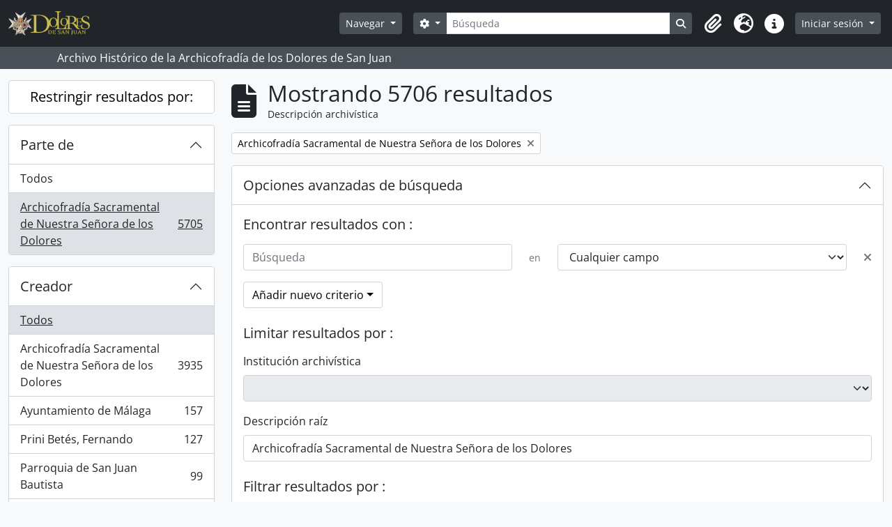

--- FILE ---
content_type: text/html; charset=utf-8
request_url: https://archivodoloresdesanjuan.com/index.php/informationobject/browse?sf_culture=es&collection=11580&showAdvanced=1&topLod=0&sort=alphabetic&sortDir=asc
body_size: 14349
content:
<!DOCTYPE html>
<html lang="es" dir="ltr">
  <head>
    <meta charset="utf-8">
    <meta name="viewport" content="width=device-width, initial-scale=1">
    <title>Information object browse - Bienvenidos al Archivo Histórico de la Archicofradía de los Dolores de San Juan</title>
        <link rel="shortcut icon" href="/favicon.ico">
    <script defer src="/dist/js/vendor.bundle.1697f26639ee588df9ee.js"></script><script defer src="/dist/js/arDominionB5Plugin.bundle.0ac68e6c1a63c312687f.js"></script><link href="/dist/css/arDominionB5Plugin.bundle.33b8488ae3d60e127786.css" rel="stylesheet">
      </head>
  <body class="d-flex flex-column min-vh-100 informationobject browse">
        <div class="visually-hidden-focusable p-3 border-bottom">
  <a class="btn btn-sm btn-secondary" href="#main-column">
    Skip to main content  </a>
</div>
    



<header id="top-bar" class="navbar navbar-expand-lg navbar-dark bg-dark" role="navigation" aria-label="Main navigation">
  <div class="container-fluid">
          <a class="navbar-brand d-flex flex-wrap flex-lg-nowrap align-items-center py-0 me-0" href="/index.php/" title="Inicio" rel="home">
                  <img alt="AtoM logo" class="d-inline-block my-2 me-3" height="35" src="/plugins/arDominionB5Plugin/images/logo.png" />                      </a>
        <button class="navbar-toggler atom-btn-secondary my-2 me-1 px-1" type="button" data-bs-toggle="collapse" data-bs-target="#navbar-content" aria-controls="navbar-content" aria-expanded="false">
      <i 
        class="fas fa-2x fa-fw fa-bars" 
        data-bs-toggle="tooltip"
        data-bs-placement="bottom"
        title="Toggle navigation"
        aria-hidden="true">
      </i>
      <span class="visually-hidden">Toggle navigation</span>
    </button>
    <div class="collapse navbar-collapse flex-wrap justify-content-end me-1" id="navbar-content">
      <div class="d-flex flex-wrap flex-lg-nowrap flex-grow-1">
        <div class="dropdown my-2 me-3">
  <button class="btn btn-sm atom-btn-secondary dropdown-toggle" type="button" id="browse-menu" data-bs-toggle="dropdown" aria-expanded="false">
    Navegar  </button>
  <ul class="dropdown-menu mt-2" aria-labelledby="browse-menu">
    <li>
      <h6 class="dropdown-header">
        Navegar      </h6>
    </li>
                  <li id="node_browseInformationObjects">
          <a class="dropdown-item" href="/index.php/informationobject/browse" title="Descripción archivística">Descripción archivística</a>        </li>
                        <li id="node_browseActors">
          <a class="dropdown-item" href="/index.php/actor/browse" title="Registro de autoridad">Registro de autoridad</a>        </li>
                        <li id="node_browseRepositories">
          <a class="dropdown-item" href="/index.php/repository/browse" title="Instituciones archivísticas">Instituciones archivísticas</a>        </li>
                        <li id="node_browseFunctions">
          <a class="dropdown-item" href="/index.php/function/browse" title="Funciones">Funciones</a>        </li>
                        <li id="node_browseSubjects">
          <a class="dropdown-item" href="/index.php/taxonomy/index/id/35" title="Materias">Materias</a>        </li>
                        <li id="node_browsePlaces">
          <a class="dropdown-item" href="/index.php/taxonomy/index/id/42" title="Lugares">Lugares</a>        </li>
                        <li id="node_browseDigitalObjects">
          <a class="dropdown-item" href="/index.php/informationobject/browse?view=card&amp;onlyMedia=1&amp;topLod=0" title="Objetos digitales">Objetos digitales</a>        </li>
            </ul>
</div>
        <form
  id="search-box"
  class="d-flex flex-grow-1 my-2"
  role="search"
  action="/index.php/informationobject/browse">
  <h2 class="visually-hidden">Búsqueda</h2>
  <input type="hidden" name="topLod" value="0">
  <input type="hidden" name="sort" value="relevance">
  <div class="input-group flex-nowrap">
    <button
      id="search-box-options"
      class="btn btn-sm atom-btn-secondary dropdown-toggle"
      type="button"
      data-bs-toggle="dropdown"
      data-bs-auto-close="outside"
      aria-expanded="false">
      <i class="fas fa-cog" aria-hidden="true"></i>
      <span class="visually-hidden">Search options</span>
    </button>
    <div class="dropdown-menu mt-2" aria-labelledby="search-box-options">
              <div class="px-3 py-2">
          <div class="form-check">
            <input
              class="form-check-input"
              type="radio"
              name="repos"
              id="search-realm-global"
              checked
              value>
            <label class="form-check-label" for="search-realm-global">
              Búsqueda global            </label>
          </div>
                            </div>
        <div class="dropdown-divider"></div>
            <a class="dropdown-item" href="/index.php/informationobject/browse?showAdvanced=1&topLod=0">
        Búsqueda avanzada      </a>
    </div>
    <input
      id="search-box-input"
      class="form-control form-control-sm dropdown-toggle"
      type="search"
      name="query"
      autocomplete="off"
      value=""
      placeholder="Búsqueda"
      data-url="/index.php/search/autocomplete"
      data-bs-toggle="dropdown"
      aria-label="Búsqueda"
      aria-expanded="false">
    <ul id="search-box-results" class="dropdown-menu mt-2" aria-labelledby="search-box-input"></ul>
    <button class="btn btn-sm atom-btn-secondary" type="submit">
      <i class="fas fa-search" aria-hidden="true"></i>
      <span class="visually-hidden">Search in browse page</span>
    </button>
  </div>
</form>
      </div>
      <div class="d-flex flex-nowrap flex-column flex-lg-row align-items-strech align-items-lg-center">
        <ul class="navbar-nav mx-lg-2">
                    <li class="nav-item dropdown d-flex flex-column">
  <a
    class="nav-link dropdown-toggle d-flex align-items-center p-0"
    href="#"
    id="clipboard-menu"
    role="button"
    data-bs-toggle="dropdown"
    aria-expanded="false"
    data-total-count-label="registros añadidos"
    data-alert-close="Cerrar"
    data-load-alert-message="There was an error loading the clipboard content."
    data-export-alert-message="The clipboard is empty for this entity type."
    data-export-check-url="/index.php/clipboard/exportCheck"
    data-delete-alert-message="Nota: los elementos del portapapeles no seleccionados en esta página se eliminarán del portapapeles cuando se actualice la página. Puede volver a seleccionarlos ahora o recargar la página para eliminarlos por completo. El uso de los botones de ordenación o de vista previa de impresión también provocará una recarga de la página - así que ¡se perderá todo lo que no esté seleccionado en ese momento!">
    <i
      class="fas fa-2x fa-fw fa-paperclip px-0 px-lg-2 py-2"
      data-bs-toggle="tooltip"
      data-bs-placement="bottom"
      data-bs-custom-class="d-none d-lg-block"
      title="Portapapeles"
      aria-hidden="true">
    </i>
    <span class="d-lg-none mx-1" aria-hidden="true">
      Portapapeles    </span>
    <span class="visually-hidden">
      Portapapeles    </span>
  </a>
  <ul class="dropdown-menu dropdown-menu-end mb-2" aria-labelledby="clipboard-menu">
    <li>
      <h6 class="dropdown-header">
        Portapapeles      </h6>
    </li>
    <li class="text-muted text-nowrap px-3 pb-2">
      <span
        id="counts-block"
        data-information-object-label="Descripción archivística"
        data-actor-object-label="Registro de autoridad"
        data-repository-object-label="Institución archivística">
      </span>
    </li>
                  <li id="node_clearClipboard">
          <a class="dropdown-item" href="/index.php/" title="Borrar selección">Borrar selección</a>        </li>
                        <li id="node_goToClipboard">
          <a class="dropdown-item" href="/index.php/clipboard/view" title="Ir al portapapeles">Ir al portapapeles</a>        </li>
                        <li id="node_loadClipboard">
          <a class="dropdown-item" href="/index.php/clipboard/load" title="Load clipboard">Load clipboard</a>        </li>
                        <li id="node_saveClipboard">
          <a class="dropdown-item" href="/index.php/clipboard/save" title="Save clipboard">Save clipboard</a>        </li>
            </ul>
</li>
                      <li class="nav-item dropdown d-flex flex-column">
  <a
    class="nav-link dropdown-toggle d-flex align-items-center p-0"
    href="#"
    id="language-menu"
    role="button"
    data-bs-toggle="dropdown"
    aria-expanded="false">
    <i
      class="fas fa-2x fa-fw fa-globe-europe px-0 px-lg-2 py-2"
      data-bs-toggle="tooltip"
      data-bs-placement="bottom"
      data-bs-custom-class="d-none d-lg-block"
      title="Idioma"
      aria-hidden="true">
    </i>
    <span class="d-lg-none mx-1" aria-hidden="true">
      Idioma    </span>
    <span class="visually-hidden">
      Idioma    </span>  
  </a>
  <ul class="dropdown-menu dropdown-menu-end mb-2" aria-labelledby="language-menu">
    <li>
      <h6 class="dropdown-header">
        Idioma      </h6>
    </li>
          <li>
        <a class="dropdown-item" href="/index.php/informationobject/browse?sf_culture=en&amp;collection=11580&amp;showAdvanced=1&amp;topLod=0&amp;sort=alphabetic&amp;sortDir=asc" title="English">English</a>      </li>
          <li>
        <a class="dropdown-item" href="/index.php/informationobject/browse?sf_culture=fr&amp;collection=11580&amp;showAdvanced=1&amp;topLod=0&amp;sort=alphabetic&amp;sortDir=asc" title="Français">Français</a>      </li>
          <li>
        <a class="dropdown-item" href="/index.php/informationobject/browse?sf_culture=es&amp;collection=11580&amp;showAdvanced=1&amp;topLod=0&amp;sort=alphabetic&amp;sortDir=asc" title="Español">Español</a>      </li>
          <li>
        <a class="dropdown-item" href="/index.php/informationobject/browse?sf_culture=nl&amp;collection=11580&amp;showAdvanced=1&amp;topLod=0&amp;sort=alphabetic&amp;sortDir=asc" title="Nederlands">Nederlands</a>      </li>
          <li>
        <a class="dropdown-item" href="/index.php/informationobject/browse?sf_culture=pt&amp;collection=11580&amp;showAdvanced=1&amp;topLod=0&amp;sort=alphabetic&amp;sortDir=asc" title="Português">Português</a>      </li>
      </ul>
</li>
                    <li class="nav-item dropdown d-flex flex-column">
  <a
    class="nav-link dropdown-toggle d-flex align-items-center p-0"
    href="#"
    id="quick-links-menu"
    role="button"
    data-bs-toggle="dropdown"
    aria-expanded="false">
    <i
      class="fas fa-2x fa-fw fa-info-circle px-0 px-lg-2 py-2"
      data-bs-toggle="tooltip"
      data-bs-placement="bottom"
      data-bs-custom-class="d-none d-lg-block"
      title="Enlaces rápidos"
      aria-hidden="true">
    </i>
    <span class="d-lg-none mx-1" aria-hidden="true">
      Enlaces rápidos    </span> 
    <span class="visually-hidden">
      Enlaces rápidos    </span>
  </a>
  <ul class="dropdown-menu dropdown-menu-end mb-2" aria-labelledby="quick-links-menu">
    <li>
      <h6 class="dropdown-header">
        Enlaces rápidos      </h6>
    </li>
                  <li id="node_home">
          <a class="dropdown-item" href="/index.php/" title="Inicio">Inicio</a>        </li>
                        <li id="node_about">
          <a class="dropdown-item" href="/index.php/about" title="Acerca">Acerca</a>        </li>
                        <li id="node_privacy">
          <a class="dropdown-item" href="/index.php/privacy" title="Privacy Policy">Privacy Policy</a>        </li>
                        <li id="node_help">
          <a class="dropdown-item" href="http://docs.accesstomemory.org/" title="Ayuda">Ayuda</a>        </li>
                                          </ul>
</li>
        </ul>
              <div class="dropdown my-2">
    <button class="btn btn-sm atom-btn-secondary dropdown-toggle" type="button" id="user-menu" data-bs-toggle="dropdown" data-bs-auto-close="outside" aria-expanded="false">
      Iniciar sesión    </button>
    <div class="dropdown-menu dropdown-menu-lg-end mt-2" aria-labelledby="user-menu">
      <div>
        <h6 class="dropdown-header">
          ¿Estás registrado?        </h6>
      </div>
      <form class="mx-3 my-2" action="/index.php/user/login" method="post">        <input type="hidden" name="_csrf_token" value="bdffc6ede447944a490d69c6c5091e6b" id="csrf_token" /><input type="hidden" name="next" value="https://archivodoloresdesanjuan.com/index.php/informationobject/browse?sf_culture=es&amp;collection=11580&amp;showAdvanced=1&amp;topLod=0&amp;sort=alphabetic&amp;sortDir=asc" id="next" />        <div class="mb-3"><label class="form-label" for="email">Correo electrónico<span aria-hidden="true" class="text-primary ms-1"><strong>*</strong></span><span class="visually-hidden">This field is required.</span></label><input type="text" name="email" class="form-control-sm form-control" id="email" /></div>        <div class="mb-3"><label class="form-label" for="password">Contraseña<span aria-hidden="true" class="text-primary ms-1"><strong>*</strong></span><span class="visually-hidden">This field is required.</span></label><input type="password" name="password" class="form-control-sm form-control" autocomplete="off" id="password" /></div>        <button class="btn btn-sm atom-btn-secondary" type="submit">
          Iniciar sesión        </button>
      </form>
    </div>
  </div>
      </div>
    </div>
  </div>
</header>

  <div class="bg-secondary text-white">
    <div class="container-xl py-1">
      Archivo Histórico de la Archicofradía de los Dolores de San Juan    </div>
  </div>
    
<div id="wrapper" class="container-xxl pt-3 flex-grow-1">
            <div class="row">
    <div id="sidebar" class="col-md-3">
      
    <h2 class="d-grid">
      <button
        class="btn btn-lg atom-btn-white collapsed text-wrap"
        type="button"
        data-bs-toggle="collapse"
        data-bs-target="#collapse-aggregations"
        aria-expanded="false"
        aria-controls="collapse-aggregations">
        Restringir resultados por:      </button>
    </h2>

    <div class="collapse" id="collapse-aggregations">

      
        
      

<div class="accordion mb-3">
  <div class="accordion-item aggregation">
    <h2 class="accordion-header" id="heading-collection">
      <button
        class="accordion-button"
        type="button"
        data-bs-toggle="collapse"
        data-bs-target="#collapse-collection"
        aria-expanded="true"
        aria-controls="collapse-collection">
        Parte de      </button>
    </h2>
    <div
      id="collapse-collection"
      class="accordion-collapse collapse show list-group list-group-flush"
      aria-labelledby="heading-collection">
      
              <a class="list-group-item list-group-item-action d-flex justify-content-between align-items-center" href="/index.php/informationobject/browse?sf_culture=es&amp;showAdvanced=1&amp;topLod=0&amp;sort=alphabetic&amp;sortDir=asc" title="Todos">Todos</a>          
              
        <a class="list-group-item list-group-item-action d-flex justify-content-between align-items-center text-break active text-decoration-underline" href="/index.php/informationobject/browse?collection=11580&amp;sf_culture=es&amp;showAdvanced=1&amp;topLod=0&amp;sort=alphabetic&amp;sortDir=asc" title="Archicofradía Sacramental de Nuestra Señora de los Dolores, 5705 resultados5705">Archicofradía Sacramental de Nuestra Señora de los Dolores<span class="visually-hidden">, 5705 resultados</span><span aria-hidden="true" class="ms-3 text-nowrap">5705</span></a>          </div>
  </div>
</div>

              

<div class="accordion mb-3">
  <div class="accordion-item aggregation">
    <h2 class="accordion-header" id="heading-repos">
      <button
        class="accordion-button collapsed"
        type="button"
        data-bs-toggle="collapse"
        data-bs-target="#collapse-repos"
        aria-expanded="false"
        aria-controls="collapse-repos">
        Institución archivística      </button>
    </h2>
    <div
      id="collapse-repos"
      class="accordion-collapse collapse list-group list-group-flush"
      aria-labelledby="heading-repos">
      
              <a class="list-group-item list-group-item-action d-flex justify-content-between align-items-center active text-decoration-underline" href="/index.php/informationobject/browse?sf_culture=es&amp;collection=11580&amp;showAdvanced=1&amp;topLod=0&amp;sort=alphabetic&amp;sortDir=asc" title="Todos">Todos</a>          
              
        <a class="list-group-item list-group-item-action d-flex justify-content-between align-items-center text-break" href="/index.php/informationobject/browse?repos=444&amp;sf_culture=es&amp;collection=11580&amp;showAdvanced=1&amp;topLod=0&amp;sort=alphabetic&amp;sortDir=asc" title="Archivo Histórico de la Archicofradía de los Dolores de San Juan, 5704 resultados5704">Archivo Histórico de la Archicofradía de los Dolores de San Juan<span class="visually-hidden">, 5704 resultados</span><span aria-hidden="true" class="ms-3 text-nowrap">5704</span></a>              
        <a class="list-group-item list-group-item-action d-flex justify-content-between align-items-center text-break" href="/index.php/informationobject/browse?repos=110280&amp;sf_culture=es&amp;collection=11580&amp;showAdvanced=1&amp;topLod=0&amp;sort=alphabetic&amp;sortDir=asc" title="Archivo Histórico de la Archicofradía de los Dolores de San Juan, 1 resultados1">Archivo Histórico de la Archicofradía de los Dolores de San Juan<span class="visually-hidden">, 1 resultados</span><span aria-hidden="true" class="ms-3 text-nowrap">1</span></a>              
        <a class="list-group-item list-group-item-action d-flex justify-content-between align-items-center text-break" href="/index.php/informationobject/browse?repos=110356&amp;sf_culture=es&amp;collection=11580&amp;showAdvanced=1&amp;topLod=0&amp;sort=alphabetic&amp;sortDir=asc" title="Archivo Histórico de la Archicofradía de los Dolores de San Juan, 1 resultados1">Archivo Histórico de la Archicofradía de los Dolores de San Juan<span class="visually-hidden">, 1 resultados</span><span aria-hidden="true" class="ms-3 text-nowrap">1</span></a>          </div>
  </div>
</div>
      
      

<div class="accordion mb-3">
  <div class="accordion-item aggregation">
    <h2 class="accordion-header" id="heading-creators">
      <button
        class="accordion-button collapsed"
        type="button"
        data-bs-toggle="collapse"
        data-bs-target="#collapse-creators"
        aria-expanded="false"
        aria-controls="collapse-creators">
        Creador      </button>
    </h2>
    <div
      id="collapse-creators"
      class="accordion-collapse collapse list-group list-group-flush"
      aria-labelledby="heading-creators">
      
              <a class="list-group-item list-group-item-action d-flex justify-content-between align-items-center active text-decoration-underline" href="/index.php/informationobject/browse?sf_culture=es&amp;collection=11580&amp;showAdvanced=1&amp;topLod=0&amp;sort=alphabetic&amp;sortDir=asc" title="Todos">Todos</a>          
              
        <a class="list-group-item list-group-item-action d-flex justify-content-between align-items-center text-break" href="/index.php/informationobject/browse?creators=446&amp;sf_culture=es&amp;collection=11580&amp;showAdvanced=1&amp;topLod=0&amp;sort=alphabetic&amp;sortDir=asc" title="Archicofradía Sacramental de Nuestra Señora de los Dolores, 3935 resultados3935">Archicofradía Sacramental de Nuestra Señora de los Dolores<span class="visually-hidden">, 3935 resultados</span><span aria-hidden="true" class="ms-3 text-nowrap">3935</span></a>              
        <a class="list-group-item list-group-item-action d-flex justify-content-between align-items-center text-break" href="/index.php/informationobject/browse?creators=37824&amp;sf_culture=es&amp;collection=11580&amp;showAdvanced=1&amp;topLod=0&amp;sort=alphabetic&amp;sortDir=asc" title="Ayuntamiento de Málaga, 157 resultados157">Ayuntamiento de Málaga<span class="visually-hidden">, 157 resultados</span><span aria-hidden="true" class="ms-3 text-nowrap">157</span></a>              
        <a class="list-group-item list-group-item-action d-flex justify-content-between align-items-center text-break" href="/index.php/informationobject/browse?creators=1113&amp;sf_culture=es&amp;collection=11580&amp;showAdvanced=1&amp;topLod=0&amp;sort=alphabetic&amp;sortDir=asc" title="Prini Betés, Fernando, 127 resultados127">Prini Betés, Fernando<span class="visually-hidden">, 127 resultados</span><span aria-hidden="true" class="ms-3 text-nowrap">127</span></a>              
        <a class="list-group-item list-group-item-action d-flex justify-content-between align-items-center text-break" href="/index.php/informationobject/browse?creators=38151&amp;sf_culture=es&amp;collection=11580&amp;showAdvanced=1&amp;topLod=0&amp;sort=alphabetic&amp;sortDir=asc" title="Parroquia de San Juan Bautista, 99 resultados99">Parroquia de San Juan Bautista<span class="visually-hidden">, 99 resultados</span><span aria-hidden="true" class="ms-3 text-nowrap">99</span></a>              
        <a class="list-group-item list-group-item-action d-flex justify-content-between align-items-center text-break" href="/index.php/informationobject/browse?creators=40882&amp;sf_culture=es&amp;collection=11580&amp;showAdvanced=1&amp;topLod=0&amp;sort=alphabetic&amp;sortDir=asc" title="Coches Fúnebres Viuda de Baco y Compañía, 51 resultados51">Coches Fúnebres Viuda de Baco y Compañía<span class="visually-hidden">, 51 resultados</span><span aria-hidden="true" class="ms-3 text-nowrap">51</span></a>              
        <a class="list-group-item list-group-item-action d-flex justify-content-between align-items-center text-break" href="/index.php/informationobject/browse?creators=40975&amp;sf_culture=es&amp;collection=11580&amp;showAdvanced=1&amp;topLod=0&amp;sort=alphabetic&amp;sortDir=asc" title="Ayuntamiento de Málaga. Cementerios Municipales, 47 resultados47">Ayuntamiento de Málaga. Cementerios Municipales<span class="visually-hidden">, 47 resultados</span><span aria-hidden="true" class="ms-3 text-nowrap">47</span></a>              
        <a class="list-group-item list-group-item-action d-flex justify-content-between align-items-center text-break" href="/index.php/informationobject/browse?creators=37900&amp;sf_culture=es&amp;collection=11580&amp;showAdvanced=1&amp;topLod=0&amp;sort=alphabetic&amp;sortDir=asc" title="Obispado de Málaga, 44 resultados44">Obispado de Málaga<span class="visually-hidden">, 44 resultados</span><span aria-hidden="true" class="ms-3 text-nowrap">44</span></a>              
        <a class="list-group-item list-group-item-action d-flex justify-content-between align-items-center text-break" href="/index.php/informationobject/browse?creators=104394&amp;sf_culture=es&amp;collection=11580&amp;showAdvanced=1&amp;topLod=0&amp;sort=alphabetic&amp;sortDir=asc" title="Ballesteros Liñán, Ricardo, 44 resultados44">Ballesteros Liñán, Ricardo<span class="visually-hidden">, 44 resultados</span><span aria-hidden="true" class="ms-3 text-nowrap">44</span></a>              
        <a class="list-group-item list-group-item-action d-flex justify-content-between align-items-center text-break" href="/index.php/informationobject/browse?creators=1092&amp;sf_culture=es&amp;collection=11580&amp;showAdvanced=1&amp;topLod=0&amp;sort=alphabetic&amp;sortDir=asc" title="Autores Varios, 34 resultados34">Autores Varios<span class="visually-hidden">, 34 resultados</span><span aria-hidden="true" class="ms-3 text-nowrap">34</span></a>              
        <a class="list-group-item list-group-item-action d-flex justify-content-between align-items-center text-break" href="/index.php/informationobject/browse?creators=39621&amp;sf_culture=es&amp;collection=11580&amp;showAdvanced=1&amp;topLod=0&amp;sort=alphabetic&amp;sortDir=asc" title="Coches Fúnebres Bacó, 34 resultados34">Coches Fúnebres Bacó<span class="visually-hidden">, 34 resultados</span><span aria-hidden="true" class="ms-3 text-nowrap">34</span></a>          </div>
  </div>
</div>

        
        
      

<div class="accordion mb-3">
  <div class="accordion-item aggregation">
    <h2 class="accordion-header" id="heading-subjects">
      <button
        class="accordion-button collapsed"
        type="button"
        data-bs-toggle="collapse"
        data-bs-target="#collapse-subjects"
        aria-expanded="false"
        aria-controls="collapse-subjects">
        Materia      </button>
    </h2>
    <div
      id="collapse-subjects"
      class="accordion-collapse collapse list-group list-group-flush"
      aria-labelledby="heading-subjects">
      
              <a class="list-group-item list-group-item-action d-flex justify-content-between align-items-center active text-decoration-underline" href="/index.php/informationobject/browse?sf_culture=es&amp;collection=11580&amp;showAdvanced=1&amp;topLod=0&amp;sort=alphabetic&amp;sortDir=asc" title="Todos">Todos</a>          
              
        <a class="list-group-item list-group-item-action d-flex justify-content-between align-items-center text-break" href="/index.php/informationobject/browse?subjects=106772&amp;sf_culture=es&amp;collection=11580&amp;showAdvanced=1&amp;topLod=0&amp;sort=alphabetic&amp;sortDir=asc" title="Sigilografía, 21 resultados21">Sigilografía<span class="visually-hidden">, 21 resultados</span><span aria-hidden="true" class="ms-3 text-nowrap">21</span></a>              
        <a class="list-group-item list-group-item-action d-flex justify-content-between align-items-center text-break" href="/index.php/informationobject/browse?subjects=102729&amp;sf_culture=es&amp;collection=11580&amp;showAdvanced=1&amp;topLod=0&amp;sort=alphabetic&amp;sortDir=asc" title="Septenario, 2 resultados2">Septenario<span class="visually-hidden">, 2 resultados</span><span aria-hidden="true" class="ms-3 text-nowrap">2</span></a>          </div>
  </div>
</div>

        
      

<div class="accordion mb-3">
  <div class="accordion-item aggregation">
    <h2 class="accordion-header" id="heading-levels">
      <button
        class="accordion-button collapsed"
        type="button"
        data-bs-toggle="collapse"
        data-bs-target="#collapse-levels"
        aria-expanded="false"
        aria-controls="collapse-levels">
        Nivel de descripción      </button>
    </h2>
    <div
      id="collapse-levels"
      class="accordion-collapse collapse list-group list-group-flush"
      aria-labelledby="heading-levels">
      
              <a class="list-group-item list-group-item-action d-flex justify-content-between align-items-center active text-decoration-underline" href="/index.php/informationobject/browse?sf_culture=es&amp;collection=11580&amp;showAdvanced=1&amp;topLod=0&amp;sort=alphabetic&amp;sortDir=asc" title="Todos">Todos</a>          
              
        <a class="list-group-item list-group-item-action d-flex justify-content-between align-items-center text-break" href="/index.php/informationobject/browse?levels=237&amp;sf_culture=es&amp;collection=11580&amp;showAdvanced=1&amp;topLod=0&amp;sort=alphabetic&amp;sortDir=asc" title="Unidad documental simple, 5500 resultados5500">Unidad documental simple<span class="visually-hidden">, 5500 resultados</span><span aria-hidden="true" class="ms-3 text-nowrap">5500</span></a>              
        <a class="list-group-item list-group-item-action d-flex justify-content-between align-items-center text-break" href="/index.php/informationobject/browse?levels=236&amp;sf_culture=es&amp;collection=11580&amp;showAdvanced=1&amp;topLod=0&amp;sort=alphabetic&amp;sortDir=asc" title="Unidad documental compuesta, 168 resultados168">Unidad documental compuesta<span class="visually-hidden">, 168 resultados</span><span aria-hidden="true" class="ms-3 text-nowrap">168</span></a>              
        <a class="list-group-item list-group-item-action d-flex justify-content-between align-items-center text-break" href="/index.php/informationobject/browse?levels=234&amp;sf_culture=es&amp;collection=11580&amp;showAdvanced=1&amp;topLod=0&amp;sort=alphabetic&amp;sortDir=asc" title="Serie, 27 resultados27">Serie<span class="visually-hidden">, 27 resultados</span><span aria-hidden="true" class="ms-3 text-nowrap">27</span></a>              
        <a class="list-group-item list-group-item-action d-flex justify-content-between align-items-center text-break" href="/index.php/informationobject/browse?levels=232&amp;sf_culture=es&amp;collection=11580&amp;showAdvanced=1&amp;topLod=0&amp;sort=alphabetic&amp;sortDir=asc" title="Subfondo, 5 resultados5">Subfondo<span class="visually-hidden">, 5 resultados</span><span aria-hidden="true" class="ms-3 text-nowrap">5</span></a>              
        <a class="list-group-item list-group-item-action d-flex justify-content-between align-items-center text-break" href="/index.php/informationobject/browse?levels=235&amp;sf_culture=es&amp;collection=11580&amp;showAdvanced=1&amp;topLod=0&amp;sort=alphabetic&amp;sortDir=asc" title="Subserie, 5 resultados5">Subserie<span class="visually-hidden">, 5 resultados</span><span aria-hidden="true" class="ms-3 text-nowrap">5</span></a>              
        <a class="list-group-item list-group-item-action d-flex justify-content-between align-items-center text-break" href="/index.php/informationobject/browse?levels=231&amp;sf_culture=es&amp;collection=11580&amp;showAdvanced=1&amp;topLod=0&amp;sort=alphabetic&amp;sortDir=asc" title="Fondo, 1 resultados1">Fondo<span class="visually-hidden">, 1 resultados</span><span aria-hidden="true" class="ms-3 text-nowrap">1</span></a>          </div>
  </div>
</div>

      

<div class="accordion mb-3">
  <div class="accordion-item aggregation">
    <h2 class="accordion-header" id="heading-mediatypes">
      <button
        class="accordion-button collapsed"
        type="button"
        data-bs-toggle="collapse"
        data-bs-target="#collapse-mediatypes"
        aria-expanded="false"
        aria-controls="collapse-mediatypes">
        Tipo de soporte      </button>
    </h2>
    <div
      id="collapse-mediatypes"
      class="accordion-collapse collapse list-group list-group-flush"
      aria-labelledby="heading-mediatypes">
      
              <a class="list-group-item list-group-item-action d-flex justify-content-between align-items-center active text-decoration-underline" href="/index.php/informationobject/browse?sf_culture=es&amp;collection=11580&amp;showAdvanced=1&amp;topLod=0&amp;sort=alphabetic&amp;sortDir=asc" title="Todos">Todos</a>          
              
        <a class="list-group-item list-group-item-action d-flex justify-content-between align-items-center text-break" href="/index.php/informationobject/browse?mediatypes=137&amp;sf_culture=es&amp;collection=11580&amp;showAdvanced=1&amp;topLod=0&amp;sort=alphabetic&amp;sortDir=asc" title="Texto, 5377 resultados5377">Texto<span class="visually-hidden">, 5377 resultados</span><span aria-hidden="true" class="ms-3 text-nowrap">5377</span></a>              
        <a class="list-group-item list-group-item-action d-flex justify-content-between align-items-center text-break" href="/index.php/informationobject/browse?mediatypes=136&amp;sf_culture=es&amp;collection=11580&amp;showAdvanced=1&amp;topLod=0&amp;sort=alphabetic&amp;sortDir=asc" title="Imagen, 6 resultados6">Imagen<span class="visually-hidden">, 6 resultados</span><span aria-hidden="true" class="ms-3 text-nowrap">6</span></a>          </div>
  </div>
</div>

    </div>

      </div>
    <div id="main-column" role="main" class="col-md-9">
        
  <div class="multiline-header d-flex align-items-center mb-3">
    <i class="fas fa-3x fa-file-alt me-3" aria-hidden="true"></i>
    <div class="d-flex flex-column">
      <h1 class="mb-0" aria-describedby="heading-label">
                  Mostrando 5706 resultados              </h1>
      <span class="small" id="heading-label">
        Descripción archivística      </span>
    </div>
  </div>
        <div class="d-flex flex-wrap gap-2">
    
        <a 
  href="/index.php/informationobject/browse?sf_culture=es&showAdvanced=1&topLod=0&sort=alphabetic&sortDir=asc"
  class="btn btn-sm atom-btn-white align-self-start mw-100 filter-tag d-flex">
  <span class="visually-hidden">
    Remove filter:  </span>
  <span class="text-truncate d-inline-block">
    Archicofradía Sacramental de Nuestra Señora de los Dolores  </span>
  <i aria-hidden="true" class="fas fa-times ms-2 align-self-center"></i>
</a>
                            </div>

      
  <div class="accordion mb-3 adv-search" role="search">
  <div class="accordion-item">
    <h2 class="accordion-header" id="heading-adv-search">
      <button class="accordion-button" type="button" data-bs-toggle="collapse" data-bs-target="#collapse-adv-search" aria-expanded="true" aria-controls="collapse-adv-search" data-cy="advanced-search-toggle">
        Opciones avanzadas de búsqueda      </button>
    </h2>
    <div id="collapse-adv-search" class="accordion-collapse collapse show" aria-labelledby="heading-adv-search">
      <div class="accordion-body">
        <form name="advanced-search-form" method="get" action="/index.php/informationobject/browse">
                      <input type="hidden" name="sort" value="alphabetic"/>
          
          <h5>Encontrar resultados con :</h5>

          <div class="criteria mb-4">

            
              
            
            
            <div class="criterion row align-items-center">

              <div class="col-xl-auto mb-3 adv-search-boolean">
                <select class="form-select" name="so0">
                  <option value="and">y</option>
                  <option value="or">o</option>
                  <option value="not">no</option>
                </select>
              </div>

              <div class="col-xl-auto flex-grow-1 mb-3">
                <input class="form-control" type="text" aria-label="Búsqueda" placeholder="Búsqueda" name="sq0">
              </div>

              <div class="col-xl-auto mb-3 text-center">
                <span class="form-text">en</span>
              </div>

              <div class="col-xl-auto mb-3">
                <select class="form-select" name="sf0">
                                      <option value="">
                      Cualquier campo                    </option>
                                      <option value="title">
                      Título                    </option>
                                      <option value="archivalHistory">
                      Historia archivística                    </option>
                                      <option value="scopeAndContent">
                      Alcance y contenido                    </option>
                                      <option value="extentAndMedium">
                      Volumen y soporte                    </option>
                                      <option value="subject">
                      Puntos de acceso por materia                    </option>
                                      <option value="name">
                      Puntos de acceso por autoridad                    </option>
                                      <option value="place">
                      Puntos de acceso por lugar                    </option>
                                      <option value="genre">
                      Tipo de puntos de acceso                    </option>
                                      <option value="identifier">
                      Identificador                    </option>
                                      <option value="referenceCode">
                      Código de referencia                    </option>
                                      <option value="digitalObjectTranscript">
                      Texto del objeto digital                    </option>
                                      <option value="creator">
                      Creador                    </option>
                                      <option value="findingAidTranscript">
                      Texto de catálogo                    </option>
                                      <option value="allExceptFindingAidTranscript">
                      Cualquier campo excepto el texto de catálogo                    </option>
                                  </select>
              </div>

              <div class="col-xl-auto mb-3">
                <a href="#" class="d-none d-xl-block delete-criterion" aria-label="Delete criterion">
                  <i aria-hidden="true" class="fas fa-times text-muted"></i>
                </a>
                <a href="#" class="d-xl-none delete-criterion btn btn-outline-danger w-100 mb-3">
                  Delete criterion                </a>
              </div>

            </div>

            <div class="add-new-criteria mb-3">
              <a id="add-criterion-dropdown-menu" class="btn atom-btn-white dropdown-toggle" href="#" role="button" data-bs-toggle="dropdown" aria-expanded="false">Añadir nuevo criterio</a>
              <ul class="dropdown-menu mt-2" aria-labelledby="add-criterion-dropdown-menu">
                <li><a class="dropdown-item" href="#" id="add-criterion-and">Y</a></li>
                <li><a class="dropdown-item" href="#" id="add-criterion-or">O</a></li>
                <li><a class="dropdown-item" href="#" id="add-criterion-not">No</a></li>
              </ul>
            </div>

          </div>

          <h5>Limitar resultados por :</h5>

          <div class="criteria mb-4">

                          <div class="mb-3"><label class="form-label" for="repos">Institución archivística</label><select name="repos" class="form-select" id="repos">
<option value="" selected="selected"></option>
<option value="444">Archivo Histórico de la Archicofradía de los Dolores de San Juan</option>
<option value="110280">Archivo Histórico de la Archicofradía de los Dolores de San Juan</option>
<option value="110356">Archivo Histórico de la Archicofradía de los Dolores de San Juan</option>
<option value="105896">Archivo Histórico Provincial de Málaga</option>
</select></div>            
            <div class="mb-3"><label class="form-label" for="collection">Descripción raíz</label><select name="collection" class="form-autocomplete form-control" id="collection">
<option value="/index.php/archicofradia-sacramental-de-nuestra-senora-de-los-dolores">Archicofradía Sacramental de Nuestra Señora de los Dolores</option>
</select><input class="list" type="hidden" value="/index.php/informationobject/autocomplete?parent=1&filterDrafts=1"></div>
          </div>

          <h5>Filtrar resultados por :</h5>

          <div class="criteria mb-4">

            <div class="row">

              
              <div class="col-md-4">
                <div class="mb-3"><label class="form-label" for="levels">Nivel de descripción</label><select name="levels" class="form-select" id="levels">
<option value="" selected="selected"></option>
<option value="233">Colección</option>
<option value="231">Fondo</option>
<option value="294">Parte</option>
<option value="429">Record group</option>
<option value="234">Serie</option>
<option value="232">Subfondo</option>
<option value="235">Subserie</option>
<option value="236">Unidad documental compuesta</option>
<option value="237">Unidad documental simple</option>
</select></div>              </div>
              

              <div class="col-md-4">
                <div class="mb-3"><label class="form-label" for="onlyMedia">Objeto digital disponibles</label><select name="onlyMedia" class="form-select" id="onlyMedia">
<option value="" selected="selected"></option>
<option value="1">Sí</option>
<option value="0">No</option>
</select></div>              </div>

                              <div class="col-md-4">
                  <div class="mb-3"><label class="form-label" for="findingAidStatus">Instrumento de descripción</label><select name="findingAidStatus" class="form-select" id="findingAidStatus">
<option value="" selected="selected"></option>
<option value="yes">Sí</option>
<option value="no">No</option>
<option value="generated">Generado</option>
<option value="uploaded">Cargado</option>
</select></div>                </div>
              
            </div>

            <div class="row">

                              <div class="col-md-6">
                  <div class="mb-3"><label class="form-label" for="copyrightStatus">Régimen de derechos de autor</label><select name="copyrightStatus" class="form-select" id="copyrightStatus">
<option value="" selected="selected"></option>
<option value="345">Bajo derechos de autor</option>
<option value="347">Desconocido</option>
<option value="346">Dominio público</option>
</select></div>                </div>
              
                              <div class="col-md-6">
                  <div class="mb-3"><label class="form-label" for="materialType">Tipo general de material</label><select name="materialType" class="form-select" id="materialType">
<option value="" selected="selected"></option>
<option value="271">Dibujo arquitectónico</option>
<option value="279">Dibujo técnico</option>
<option value="277">Documento filatélico</option>
<option value="280">Documento textual</option>
<option value="272">Material cartográfico</option>
<option value="273">Material gráfico</option>
<option value="274">Moviendo imágenes</option>
<option value="276">Objeto</option>
<option value="278">Registro sonoro</option>
<option value="275">Soportes múltiples</option>
</select></div>                </div>
              
              <fieldset class="col-12">
                <legend class="visually-hidden">Top-level description filter</legend>
                <div class="d-grid d-sm-block">
                  <div class="form-check d-inline-block me-2">
                    <input class="form-check-input" type="radio" name="topLod" id="adv-search-top-lod-1" value="1" >
                    <label class="form-check-label" for="adv-search-top-lod-1">Descripciones de máximo nivel</label>
                  </div>
                  <div class="form-check d-inline-block">
                    <input class="form-check-input" type="radio" name="topLod" id="adv-search-top-lod-0" value="0" checked>
                    <label class="form-check-label" for="adv-search-top-lod-0">Todas las descripciones</label>
                  </div>
                </div>
              </fieldset>

            </div>

          </div>

          <h5>Filtrar por rango de fecha :</h5>

          <div class="criteria row mb-2">

            <div class="col-md-4 start-date">
              <div class="mb-3"><label class="form-label" for="startDate">Inicio</label><input placeholder="YYYY-MM-DD" type="date" name="startDate" class="form-control" id="startDate" /></div>            </div>

            <div class="col-md-4 end-date">
              <div class="mb-3"><label class="form-label" for="endDate">Fin</label><input placeholder="YYYY-MM-DD" type="date" name="endDate" class="form-control" id="endDate" /></div>            </div>

            <fieldset class="col-md-4 date-type">
              <legend class="fs-6">
                <span>Resultados</span>
                <button
                  type="button"
                  class="btn btn-link mb-1"
                  data-bs-toggle="tooltip"
                  data-bs-placement="auto"
                  title='Use these options to specify how the date range returns results. "Exact" means that the start and end dates of descriptions returned must fall entirely within the date range entered. "Overlapping" means that any description whose start or end dates touch or overlap the target date range will be returned.'>
                  <i aria-hidden="true" class="fas fa-question-circle text-muted"></i>
                </button>
              </legend>
              <div class="d-grid d-sm-block">
                <div class="form-check d-inline-block me-2">
                  <input class="form-check-input" type="radio" name="rangeType" id="adv-search-date-range-inclusive" value="inclusive" checked>
                  <label class="form-check-label" for="adv-search-date-range-inclusive">Superposición</label>
                </div>
                <div class="form-check d-inline-block">
                  <input class="form-check-input" type="radio" name="rangeType" id="adv-search-date-range-exact" value="exact" >
                  <label class="form-check-label" for="adv-search-date-range-exact">Exacto</label>
                </div>
              </div>
            </fieldset>

          </div>

          <ul class="actions mb-1 nav gap-2 justify-content-center">
            <li><input type="button" class="btn atom-btn-outline-light reset" value="Reiniciar"></li>
            <li><input type="submit" class="btn atom-btn-outline-light" value="Búsqueda"></li>
          </ul>

        </form>
      </div>
    </div>
  </div>
</div>

  
    <div class="d-flex flex-wrap gap-2 mb-3">
      <a
  class="btn btn-sm atom-btn-white"
  href="/index.php/informationobject/browse?sf_culture=es&collection=11580&showAdvanced=1&topLod=0&sort=alphabetic&sortDir=asc&media=print">
  <i class="fas fa-print me-1" aria-hidden="true"></i>
  Imprimir vista previa</a>

      
      
      <div class="btn-group btn-group-sm" role="group" aria-label="View options">
  <a
    class="btn atom-btn-white text-wrap"
        href="/index.php/informationobject/browse?view=card&sf_culture=es&collection=11580&showAdvanced=1&topLod=0&sort=alphabetic&sortDir=asc">
    <i class="fas fa-th-large me-1" aria-hidden="true"></i>
    Card view  </a>
  <a
    class="btn atom-btn-white text-wrap active"
    aria-current="page"    href="/index.php/informationobject/browse?view=table&sf_culture=es&collection=11580&showAdvanced=1&topLod=0&sort=alphabetic&sortDir=asc">
    <i class="fas fa-list me-1" aria-hidden="true"></i>
    Table view  </a>
</div>

      <div class="d-flex flex-wrap gap-2 ms-auto">
        
<div class="dropdown d-inline-block">
  <button class="btn btn-sm atom-btn-white dropdown-toggle text-wrap" type="button" id="sort-button" data-bs-toggle="dropdown" aria-expanded="false">
    Ordenar por: Título  </button>
  <ul class="dropdown-menu dropdown-menu-end mt-2" aria-labelledby="sort-button">
          <li>
        <a
          href="/index.php/informationobject/browse?sort=lastUpdated&sf_culture=es&collection=11580&showAdvanced=1&topLod=0&sortDir=asc"
          class="dropdown-item">
          Fecha modificada        </a>
      </li>
          <li>
        <a
          href="/index.php/informationobject/browse?sort=alphabetic&sf_culture=es&collection=11580&showAdvanced=1&topLod=0&sortDir=asc"
          class="dropdown-item active">
          Título        </a>
      </li>
          <li>
        <a
          href="/index.php/informationobject/browse?sort=relevance&sf_culture=es&collection=11580&showAdvanced=1&topLod=0&sortDir=asc"
          class="dropdown-item">
          Relevancia        </a>
      </li>
          <li>
        <a
          href="/index.php/informationobject/browse?sort=identifier&sf_culture=es&collection=11580&showAdvanced=1&topLod=0&sortDir=asc"
          class="dropdown-item">
          Identificador        </a>
      </li>
          <li>
        <a
          href="/index.php/informationobject/browse?sort=referenceCode&sf_culture=es&collection=11580&showAdvanced=1&topLod=0&sortDir=asc"
          class="dropdown-item">
          Código de referencia        </a>
      </li>
          <li>
        <a
          href="/index.php/informationobject/browse?sort=startDate&sf_culture=es&collection=11580&showAdvanced=1&topLod=0&sortDir=asc"
          class="dropdown-item">
          Fecha de inicio        </a>
      </li>
          <li>
        <a
          href="/index.php/informationobject/browse?sort=endDate&sf_culture=es&collection=11580&showAdvanced=1&topLod=0&sortDir=asc"
          class="dropdown-item">
          Fecha final        </a>
      </li>
      </ul>
</div>


<div class="dropdown d-inline-block">
  <button class="btn btn-sm atom-btn-white dropdown-toggle text-wrap" type="button" id="sortDir-button" data-bs-toggle="dropdown" aria-expanded="false">
    Dirección: Clasificación en orden ascendente  </button>
  <ul class="dropdown-menu dropdown-menu-end mt-2" aria-labelledby="sortDir-button">
          <li>
        <a
          href="/index.php/informationobject/browse?sortDir=asc&sf_culture=es&collection=11580&showAdvanced=1&topLod=0&sort=alphabetic"
          class="dropdown-item active">
          Clasificación en orden ascendente        </a>
      </li>
          <li>
        <a
          href="/index.php/informationobject/browse?sortDir=desc&sf_culture=es&collection=11580&showAdvanced=1&topLod=0&sort=alphabetic"
          class="dropdown-item">
          Descendente        </a>
      </li>
      </ul>
</div>
      </div>
    </div>

          <div id="content">
                  <div class="d-grid d-sm-flex gap-2 align-items-center p-3 border-bottom">
            5383 resultados con objetos digitales                                    <a
              class="btn btn-sm atom-btn-white ms-auto text-wrap"
              href="/index.php/informationobject/browse?sf_culture=es&collection=11580&showAdvanced=1&topLod=0&sort=alphabetic&sortDir=asc&onlyMedia=1">
              <i class="fas fa-search me-1" aria-hidden="true"></i>
              Muestra los resultados con objetos digitales            </a>
          </div>
        
              
<article class="search-result row g-0 p-3 border-bottom">
  
  <div class="col-12 d-flex flex-column gap-1">
    <div class="d-flex align-items-center gap-2">
      <a class="h5 mb-0 text-truncate" href="/index.php/[base64]" title="10. Comprobantes de las cuentas generales desde el 1º de Abril de 1844 hasta fin de año. Estas cuentas no están sentadas en el libro. Existen de ellas tres: desde 1º de Abril a fin de año: parcial del 2º trimestre del año: parcial del segundo semestre: todas están en la carpeta de Cuentas.">10. Comprobantes de las cuentas generales desde el 1º de Abril de 1844 hasta fin de año. Estas cuentas no están sentadas en el libro. Existen de ellas tres: desde 1º de Abril a fin de año: parcial del 2º trimestre del año: parcial del segundo semestre: todas están en la carpeta de Cuentas.</a>
      <button
  class="btn atom-btn-white ms-auto active-primary clipboard"
  data-clipboard-slug="[base64]"
  data-clipboard-type="informationObject"
  data-tooltip="true"  data-title="Añadir al portapapeles"
  data-alt-title="Eliminar del portapapeles">
  <i class="fas fa-lg fa-paperclip" aria-hidden="true"></i>
  <span class="visually-hidden">
    Añadir al portapapeles  </span>
</button>
    </div>

    <div class="d-flex flex-column gap-2">
      <div class="d-flex flex-column">
        <div class="d-flex flex-wrap">
                                <span class="text-primary">ES ES29067 AASNSD 3-3-1-Leg. 2. p. 11.</span>
                      
                                    <span class="text-muted mx-2"> · </span>
                        <span class="text-muted">
              Unidad documental compuesta            </span>
                      
                                                                <span class="text-muted mx-2"> · </span>
                            <span class="text-muted">
                1844              </span>
                                    
                  </div>

                  <span class="text-muted">
            Parte de            <a href="/index.php/archicofradia-sacramental-de-nuestra-senora-de-los-dolores" title="Archicofradía Sacramental de Nuestra Señora de los Dolores">Archicofradía Sacramental de Nuestra Señora de los Dolores</a>          </span> 
              </div>

              <span class="text-block d-none">
          <p>Faltan algunos recibos, como puede apreciarse en los saltos de numeración de los mismos.</p>        </span>
      
              <span class="text-muted">
          Archicofradía Sacramental de Nuestra Señora de los Dolores        </span>
          </div>
  </div>
</article>
      
<article class="search-result row g-0 p-3 border-bottom">
  
  <div class="col-12 d-flex flex-column gap-1">
    <div class="d-flex align-items-center gap-2">
      <a class="h5 mb-0 text-truncate" href="/index.php/11-comprobantes-del-primer-trimestre-del-ano-de-1845-no-existen-cuentas-de-el-ni-asientos-en-el-libro" title="11. Comprobantes del primer trimestre del año de 1845. No existen cuentas de él, ni asientos en el libro.">11. Comprobantes del primer trimestre del año de 1845. No existen cuentas de él, ni asientos en el libro.</a>
      <button
  class="btn atom-btn-white ms-auto active-primary clipboard"
  data-clipboard-slug="11-comprobantes-del-primer-trimestre-del-ano-de-1845-no-existen-cuentas-de-el-ni-asientos-en-el-libro"
  data-clipboard-type="informationObject"
  data-tooltip="true"  data-title="Añadir al portapapeles"
  data-alt-title="Eliminar del portapapeles">
  <i class="fas fa-lg fa-paperclip" aria-hidden="true"></i>
  <span class="visually-hidden">
    Añadir al portapapeles  </span>
</button>
    </div>

    <div class="d-flex flex-column gap-2">
      <div class="d-flex flex-column">
        <div class="d-flex flex-wrap">
                                <span class="text-primary">ES ES29067 AASNSD 3-3-1-Leg. 2. p. 12</span>
                      
                                    <span class="text-muted mx-2"> · </span>
                        <span class="text-muted">
              Unidad documental compuesta            </span>
                      
                                                                <span class="text-muted mx-2"> · </span>
                            <span class="text-muted">
                1845              </span>
                                    
                  </div>

                  <span class="text-muted">
            Parte de            <a href="/index.php/archicofradia-sacramental-de-nuestra-senora-de-los-dolores" title="Archicofradía Sacramental de Nuestra Señora de los Dolores">Archicofradía Sacramental de Nuestra Señora de los Dolores</a>          </span> 
              </div>

              <span class="text-block d-none">
          <p>La Hermandad de los Dolores había establecido en los estatutos de 1841 y 1891 que la procesión de Ntra. Sra., que hasta entonces se celebraba con carácter ordinario, se formase solamente cuando quedaran cubiertos los gastos del Septenario, entendido este como  el culto principal de la Archicofradía. Sin embargo, el recibo numerado originalmente con el número 24 de este legajo, presenta cuenta del anticipo satisfecho &quot;por los gastos del septenario y procesión del año anterior&quot;  (1844).<br/>Faltan algunos recibos, como puede apreciarse en los saltos de numeración de los mismos.</p>        </span>
      
              <span class="text-muted">
          Archicofradía Sacramental de Nuestra Señora de los Dolores        </span>
          </div>
  </div>
</article>
      
<article class="search-result row g-0 p-3 border-bottom">
  
  <div class="col-12 d-flex flex-column gap-1">
    <div class="d-flex align-items-center gap-2">
      <a class="h5 mb-0 text-truncate" href="/index.php/[base64]" title="12. Comprobantes de las cuentas generales desde 1º de Abril de 1845 al 31 de Octubre de 1846. Sentados en el libro 1º. Existe además cuenta del total aislada y con revisión, y está en la carpeta de Cuentas generales.">12. Comprobantes de las cuentas generales desde 1º de Abril de 1845 al 31 de Octubre de 1846. Sentados en el libro 1º. Existe además cuenta del total aislada y con revisión, y está en la carpeta de Cuentas generales.</a>
      <button
  class="btn atom-btn-white ms-auto active-primary clipboard"
  data-clipboard-slug="[base64]"
  data-clipboard-type="informationObject"
  data-tooltip="true"  data-title="Añadir al portapapeles"
  data-alt-title="Eliminar del portapapeles">
  <i class="fas fa-lg fa-paperclip" aria-hidden="true"></i>
  <span class="visually-hidden">
    Añadir al portapapeles  </span>
</button>
    </div>

    <div class="d-flex flex-column gap-2">
      <div class="d-flex flex-column">
        <div class="d-flex flex-wrap">
                                <span class="text-primary">ES ES29067 AASNSD 3-3-1-Leg. 2.p. 13</span>
                      
                                    <span class="text-muted mx-2"> · </span>
                        <span class="text-muted">
              Unidad documental compuesta            </span>
                      
                                                                <span class="text-muted mx-2"> · </span>
                            <span class="text-muted">
                1845 - 1846              </span>
                                    
                  </div>

                  <span class="text-muted">
            Parte de            <a href="/index.php/archicofradia-sacramental-de-nuestra-senora-de-los-dolores" title="Archicofradía Sacramental de Nuestra Señora de los Dolores">Archicofradía Sacramental de Nuestra Señora de los Dolores</a>          </span> 
              </div>

              <span class="text-block d-none">
          <p>Además de los gastos correpondientes a reparaciones o adquisiciones de enseres o cera para los cultos, la economía de la Hermandad se basaba primcipalmente en el cobro de luminarias que se destinaban principalmente a satisfacer los gastos de viático y sepelio de los hermanos. Entre los recibos de esta pieza aparecen también gastos dedicados a cultos celebrados en Todos los Santos y Navidad.<br/>Faltan algunos recibos, como puede apreciarse en los saltos de numeración de los mismos.</p>
<ul>
<li>Documento 49 recibo por la hechura de palmatorias de oja de lata para los Santos laterales del altar</li>
<li>Documento 50, obras de reparación en la sacristía de la capilla</li>
</ul>        </span>
      
              <span class="text-muted">
          Archicofradía Sacramental de Nuestra Señora de los Dolores        </span>
          </div>
  </div>
</article>
      
<article class="search-result row g-0 p-3 border-bottom">
  
  <div class="col-12 d-flex flex-column gap-1">
    <div class="d-flex align-items-center gap-2">
      <a class="h5 mb-0 text-truncate" href="/index.php/13-comprobantes-de-las-cuentas-generales-desde-1o-de-noviembre-de-1846-a-marzo-del-47-sentadas-en-el-libro-1o-de-cuentas-existe-copia-censurada-y-esta-en-la-carpeta-de-cuentas" title="13. Comprobantes de las cuentas generales desde 1º de Noviembre de 1846 a Marzo del 47. Sentadas en el libro 1º de cuentas. Existe copia censurada y está en la carpeta de cuentas.">13. Comprobantes de las cuentas generales desde 1º de Noviembre de 1846 a Marzo del 47. Sentadas en el libro 1º de cuentas. Existe copia censurada y está en la carpeta de cuentas.</a>
      <button
  class="btn atom-btn-white ms-auto active-primary clipboard"
  data-clipboard-slug="13-comprobantes-de-las-cuentas-generales-desde-1o-de-noviembre-de-1846-a-marzo-del-47-sentadas-en-el-libro-1o-de-cuentas-existe-copia-censurada-y-esta-en-la-carpeta-de-cuentas"
  data-clipboard-type="informationObject"
  data-tooltip="true"  data-title="Añadir al portapapeles"
  data-alt-title="Eliminar del portapapeles">
  <i class="fas fa-lg fa-paperclip" aria-hidden="true"></i>
  <span class="visually-hidden">
    Añadir al portapapeles  </span>
</button>
    </div>

    <div class="d-flex flex-column gap-2">
      <div class="d-flex flex-column">
        <div class="d-flex flex-wrap">
                                <span class="text-primary">ES ES29067 AASNSD 3-3-1-Leg. 2. p. 14</span>
                      
                                    <span class="text-muted mx-2"> · </span>
                        <span class="text-muted">
              Unidad documental compuesta            </span>
                      
                                                                <span class="text-muted mx-2"> · </span>
                            <span class="text-muted">
                1846 - 1847              </span>
                                    
                  </div>

                  <span class="text-muted">
            Parte de            <a href="/index.php/archicofradia-sacramental-de-nuestra-senora-de-los-dolores" title="Archicofradía Sacramental de Nuestra Señora de los Dolores">Archicofradía Sacramental de Nuestra Señora de los Dolores</a>          </span> 
              </div>

              <span class="text-block d-none">
          <p>La economía de la Hermandad se basaba principalmente en el cobro de luminarias que se destinaban principalmente a satisfacer los gastos de viático y sepelio de los hermanos.</p>        </span>
      
              <span class="text-muted">
          Archicofradía Sacramental de Nuestra Señora de los Dolores        </span>
          </div>
  </div>
</article>
      
<article class="search-result row g-0 p-3 border-bottom">
  
  <div class="col-12 d-flex flex-column gap-1">
    <div class="d-flex align-items-center gap-2">
      <a class="h5 mb-0 text-truncate" href="/index.php/[base64]" title="14. Comprobantes de las cuentas generales de Abril de 1847 a 31 de Marzo de 1851. Sentadas en el libro 1º. Existe además una cuenta total en la carpeta respectiva. No existen comprobantes de las cuentas generales de 1º de Abril 51 al 30 de Marzo 1853, sentadas en el libro 1º. Existe en carpeta, de gastos de culto, cuenta de 1847 al 51.">14. Comprobantes de las cuentas generales de Abril de 1847 a 31 de Marzo de 1851. Sentadas en el libro 1º. Existe además una cuenta total en la carpeta respectiva. No existen comprobantes de las cuentas generales de 1º de Abril 51 al 30 de Marzo 1853, sentadas en el libro 1º. Existe en carpeta, de gastos de culto, cuenta de 1847 al 51.</a>
      <button
  class="btn atom-btn-white ms-auto active-primary clipboard"
  data-clipboard-slug="[base64]"
  data-clipboard-type="informationObject"
  data-tooltip="true"  data-title="Añadir al portapapeles"
  data-alt-title="Eliminar del portapapeles">
  <i class="fas fa-lg fa-paperclip" aria-hidden="true"></i>
  <span class="visually-hidden">
    Añadir al portapapeles  </span>
</button>
    </div>

    <div class="d-flex flex-column gap-2">
      <div class="d-flex flex-column">
        <div class="d-flex flex-wrap">
                                <span class="text-primary">ES ES29067 AASNSD 3-3-1-Leg. 2. p. 15</span>
                      
                                    <span class="text-muted mx-2"> · </span>
                        <span class="text-muted">
              Unidad documental compuesta            </span>
                      
                                                                <span class="text-muted mx-2"> · </span>
                            <span class="text-muted">
                1847 - 1851              </span>
                                    
                  </div>

                  <span class="text-muted">
            Parte de            <a href="/index.php/archicofradia-sacramental-de-nuestra-senora-de-los-dolores" title="Archicofradía Sacramental de Nuestra Señora de los Dolores">Archicofradía Sacramental de Nuestra Señora de los Dolores</a>          </span> 
              </div>

              <span class="text-block d-none">
          <p>A los gastos habituales que tenía la Hermandad, se suman ahora los recibos de contribución así como los gastos de acondicionamiento y numeración de los nichos del cementerio. Se archivan minuciosamente todos los recibos que ocasionan los gastos de entierro, contribuciones etc. Los recibos están sin munerar salvo algunos al final del cudernillo, que aparecen con saltos en la numeración.</p>        </span>
      
              <span class="text-muted">
          Archicofradía Sacramental de Nuestra Señora de los Dolores        </span>
          </div>
  </div>
</article>
      
<article class="search-result row g-0 p-3 border-bottom">
  
  <div class="col-12 d-flex flex-column gap-1">
    <div class="d-flex align-items-center gap-2">
      <a class="h5 mb-0 text-truncate" href="/index.php/15-comprobantes-de-las-cuentas-generales-desde-1-abril-1853-al-30-abril-1854-sentadas-en-el-libro-1o" title="15. Comprobantes de las cuentas generales desde 1 Abril 1853 al 30 Abril 1854. Sentadas en el libro 1º">15. Comprobantes de las cuentas generales desde 1 Abril 1853 al 30 Abril 1854. Sentadas en el libro 1º</a>
      <button
  class="btn atom-btn-white ms-auto active-primary clipboard"
  data-clipboard-slug="15-comprobantes-de-las-cuentas-generales-desde-1-abril-1853-al-30-abril-1854-sentadas-en-el-libro-1o"
  data-clipboard-type="informationObject"
  data-tooltip="true"  data-title="Añadir al portapapeles"
  data-alt-title="Eliminar del portapapeles">
  <i class="fas fa-lg fa-paperclip" aria-hidden="true"></i>
  <span class="visually-hidden">
    Añadir al portapapeles  </span>
</button>
    </div>

    <div class="d-flex flex-column gap-2">
      <div class="d-flex flex-column">
        <div class="d-flex flex-wrap">
                                <span class="text-primary">ES ES29067 AASNSD 3-3-1-Leg. 2. p. 16</span>
                      
                                    <span class="text-muted mx-2"> · </span>
                        <span class="text-muted">
              Unidad documental compuesta            </span>
                      
                                                                <span class="text-muted mx-2"> · </span>
                            <span class="text-muted">
                1853 - 1854              </span>
                                    
                  </div>

                  <span class="text-muted">
            Parte de            <a href="/index.php/archicofradia-sacramental-de-nuestra-senora-de-los-dolores" title="Archicofradía Sacramental de Nuestra Señora de los Dolores">Archicofradía Sacramental de Nuestra Señora de los Dolores</a>          </span> 
              </div>

              <span class="text-block d-none">
          <p>Además de los gastos correpondientes a reparaciones o adquisiciones de enseres o cera para los cultos, la economía de la Hermandad se basaba primcipalmente en el cobro de luminarias que se destinaban principalmente a satisfacer los gastos de viático y sepelio de los hermanos.</p>        </span>
      
              <span class="text-muted">
          Archicofradía Sacramental de Nuestra Señora de los Dolores        </span>
          </div>
  </div>
</article>
      
<article class="search-result row g-0 p-3 border-bottom">
  
  <div class="col-12 d-flex flex-column gap-1">
    <div class="d-flex align-items-center gap-2">
      <a class="h5 mb-0 text-truncate" href="/index.php/[base64]" title="16. Comprobantes de las cuentas generales de 30 de Abril de 1854 al 30 de Abril de 1857. Sentadas en el libro primero de Cuentas. Existe en la carpeta respectiva esta cuenta. No existen comprobantes de las 8 cuentas desde Abril del 57 á Abril del 65, sentadas en el libro 1º.">16. Comprobantes de las cuentas generales de 30 de Abril de 1854 al 30 de Abril de 1857. Sentadas en el libro primero de Cuentas. Existe en la carpeta respectiva esta cuenta. No existen comprobantes de las 8 cuentas desde Abril del 57 á Abril del 65, sentadas en el libro 1º.</a>
      <button
  class="btn atom-btn-white ms-auto active-primary clipboard"
  data-clipboard-slug="[base64]"
  data-clipboard-type="informationObject"
  data-tooltip="true"  data-title="Añadir al portapapeles"
  data-alt-title="Eliminar del portapapeles">
  <i class="fas fa-lg fa-paperclip" aria-hidden="true"></i>
  <span class="visually-hidden">
    Añadir al portapapeles  </span>
</button>
    </div>

    <div class="d-flex flex-column gap-2">
      <div class="d-flex flex-column">
        <div class="d-flex flex-wrap">
                                <span class="text-primary">ES ES29067 AASNSD 3-3-1-Leg. 3. p. 1.</span>
                      
                                    <span class="text-muted mx-2"> · </span>
                        <span class="text-muted">
              Unidad documental compuesta            </span>
                      
                                                                <span class="text-muted mx-2"> · </span>
                            <span class="text-muted">
                1854 - 1867              </span>
                                    
                  </div>

                  <span class="text-muted">
            Parte de            <a href="/index.php/archicofradia-sacramental-de-nuestra-senora-de-los-dolores" title="Archicofradía Sacramental de Nuestra Señora de los Dolores">Archicofradía Sacramental de Nuestra Señora de los Dolores</a>          </span> 
              </div>

              <span class="text-block d-none">
          <p>El Hermano Mayor en este período es Antonio Postigo. Es significativo que se dan cuentas de gastos de la participación de la Hermandad en la procesión del Corpus de 1854 y los gastos de la Bula de Roma para que la Hermandad tuviera Jubileo en todos los Septenarios. El resto del legajo corresponde mayoritariamente a gastos de entierro.<br/>Es continuación del Leg. 2. p. 16. Presenta algunos recibos numerados.</p>        </span>
      
              <span class="text-muted">
          Archicofradía Sacramental de Nuestra Señora de los Dolores        </span>
          </div>
  </div>
</article>
      
<article class="search-result row g-0 p-3 border-bottom">
  
  <div class="col-12 d-flex flex-column gap-1">
    <div class="d-flex align-items-center gap-2">
      <a class="h5 mb-0 text-truncate" href="/index.php/[base64]" title="17. Comprobantes de las cuentas generales desde Mayo del 65 al 30 de Junio 1866. No están estas cuentas sentadas en el libro: el original se halla en la carpeta de Cuentas. De las cuentas de Julio del 66 á 30 de Junio 67 y que son las primeras sentadas en el libro 2º., no existen comprobantes. En la carpeta de Cuentas generales existen otras de esta época.">17. Comprobantes de las cuentas generales desde Mayo del 65 al 30 de Junio 1866. No están estas cuentas sentadas en el libro: el original se halla en la carpeta de Cuentas. De las cuentas de Julio del 66 á 30 de Junio 67 y que son las primeras sentadas en el libro 2º., no existen comprobantes. En la carpeta de Cuentas generales existen otras de esta época.</a>
      <button
  class="btn atom-btn-white ms-auto active-primary clipboard"
  data-clipboard-slug="[base64]"
  data-clipboard-type="informationObject"
  data-tooltip="true"  data-title="Añadir al portapapeles"
  data-alt-title="Eliminar del portapapeles">
  <i class="fas fa-lg fa-paperclip" aria-hidden="true"></i>
  <span class="visually-hidden">
    Añadir al portapapeles  </span>
</button>
    </div>

    <div class="d-flex flex-column gap-2">
      <div class="d-flex flex-column">
        <div class="d-flex flex-wrap">
                                <span class="text-primary">ES ES29067 AASNSD 3-3-1-Leg. 3. p. 2.</span>
                      
                                    <span class="text-muted mx-2"> · </span>
                        <span class="text-muted">
              Unidad documental compuesta            </span>
                      
                                                                <span class="text-muted mx-2"> · </span>
                            <span class="text-muted">
                1865 - 1866              </span>
                                    
                  </div>

                  <span class="text-muted">
            Parte de            <a href="/index.php/archicofradia-sacramental-de-nuestra-senora-de-los-dolores" title="Archicofradía Sacramental de Nuestra Señora de los Dolores">Archicofradía Sacramental de Nuestra Señora de los Dolores</a>          </span> 
              </div>

              <span class="text-block d-none">
          <p>Se citan en algunos pagos los nombres del albacea de la Hermandad D. Juan Díaz. Es de destacar el gasto realizado en la música del Septenario de 1866 al que se contrata a Eduardo Ocón y otros profesores.</p>        </span>
      
              <span class="text-muted">
          Archicofradía Sacramental de Nuestra Señora de los Dolores        </span>
          </div>
  </div>
</article>
      
<article class="search-result row g-0 p-3 border-bottom">
  
  <div class="col-12 d-flex flex-column gap-1">
    <div class="d-flex align-items-center gap-2">
      <a class="h5 mb-0 text-truncate" href="/index.php/18-comprobantes-de-las-cuentas-generales-desde-1o-de-julio-de-1867-a-30-de-junio-1868-sentadas-en-el-libro-2o-ademas-una-cuenta-general-en-la-carpeta-respectiva" title="18. Comprobantes de las cuentas generales desde 1º de Julio de 1867 á 30 de Junio 1868. Sentadas en el libro 2º. Además, una cuenta general en la carpeta respectiva.">18. Comprobantes de las cuentas generales desde 1º de Julio de 1867 á 30 de Junio 1868. Sentadas en el libro 2º. Además, una cuenta general en la carpeta respectiva.</a>
      <button
  class="btn atom-btn-white ms-auto active-primary clipboard"
  data-clipboard-slug="18-comprobantes-de-las-cuentas-generales-desde-1o-de-julio-de-1867-a-30-de-junio-1868-sentadas-en-el-libro-2o-ademas-una-cuenta-general-en-la-carpeta-respectiva"
  data-clipboard-type="informationObject"
  data-tooltip="true"  data-title="Añadir al portapapeles"
  data-alt-title="Eliminar del portapapeles">
  <i class="fas fa-lg fa-paperclip" aria-hidden="true"></i>
  <span class="visually-hidden">
    Añadir al portapapeles  </span>
</button>
    </div>

    <div class="d-flex flex-column gap-2">
      <div class="d-flex flex-column">
        <div class="d-flex flex-wrap">
                                <span class="text-primary">ES ES29067 AASNSD 3-3-1-Leg. 3. p. 3.</span>
                      
                                    <span class="text-muted mx-2"> · </span>
                        <span class="text-muted">
              Unidad documental compuesta            </span>
                      
                                                                <span class="text-muted mx-2"> · </span>
                            <span class="text-muted">
                1867 - 1868              </span>
                                    
                  </div>

                  <span class="text-muted">
            Parte de            <a href="/index.php/archicofradia-sacramental-de-nuestra-senora-de-los-dolores" title="Archicofradía Sacramental de Nuestra Señora de los Dolores">Archicofradía Sacramental de Nuestra Señora de los Dolores</a>          </span> 
              </div>

              <span class="text-block d-none">
          <p>En recibo de enero de 1868 aparece como nuevo Hermano Mayor D. Fernando López, continuando de Albacea D. Juan Díaz.</p>        </span>
      
              <span class="text-muted">
          Archicofradía Sacramental de Nuestra Señora de los Dolores        </span>
          </div>
  </div>
</article>
      
<article class="search-result row g-0 p-3 border-bottom">
          <div class="col-12 col-lg-3 pb-2 pb-lg-0 pe-lg-3">
      <a href="/index.php/image01-17">
        <img alt="
Comprobantes de gastos del Septenario.
" class="img-thumbnail" src="/uploads/r/archivo-historico-de-la-archicofradia-de-los-dolores-de-san-juan/c/9/6/c968c093bd250f5df7349d7a64969bbf260d40ab10e95640cdc656050586cfc5/D01_142.jpg" />      </a>
    </div>
  
  <div class="col-12 col-lg-9 d-flex flex-column gap-1">
    <div class="d-flex align-items-center gap-2">
      <a class="h5 mb-0 text-truncate" href="/index.php/image01-17" title="1873. Comprobantes de gastos del Septenario.">1873. Comprobantes de gastos del Septenario.</a>
      <button
  class="btn atom-btn-white ms-auto active-primary clipboard"
  data-clipboard-slug="image01-17"
  data-clipboard-type="informationObject"
  data-tooltip="true"  data-title="Añadir al portapapeles"
  data-alt-title="Eliminar del portapapeles">
  <i class="fas fa-lg fa-paperclip" aria-hidden="true"></i>
  <span class="visually-hidden">
    Añadir al portapapeles  </span>
</button>
    </div>

    <div class="d-flex flex-column gap-2">
      <div class="d-flex flex-column">
        <div class="d-flex flex-wrap">
                                <span class="text-primary">ES ES29067 AASNSD 3-4-4-Leg.1.p.17.-d.01</span>
                      
                                    <span class="text-muted mx-2"> · </span>
                        <span class="text-muted">
              Unidad documental simple            </span>
                      
                                                                <span class="text-muted mx-2"> · </span>
                            <span class="text-muted">
                1873              </span>
                                    
                  </div>

                  <span class="text-muted">
            Parte de            <a href="/index.php/archicofradia-sacramental-de-nuestra-senora-de-los-dolores" title="Archicofradía Sacramental de Nuestra Señora de los Dolores">Archicofradía Sacramental de Nuestra Señora de los Dolores</a>          </span> 
              </div>

              <span class="text-block d-none">
          <p>Portada de la pieza</p>        </span>
      
              <span class="text-muted">
          Archicofradía Sacramental de Nuestra Señora de los Dolores        </span>
          </div>
  </div>
</article>
        </div>
      
          <nav aria-label="Page navigation">

  <div class="result-count text-center mb-2">
          Resultados 1 a 10 de 5706      </div>

  <ul class="pagination justify-content-center">

    
          <li class="page-item disabled">
        <a class="page-link" href="#" tabindex="-1" aria-disabled="true">Previa</a>
      </li>
    
    
      
                  <li class="page-item active d-none d-sm-block" aria-current="page">
            <span class="page-link">1</span>
          </li>
        
                  
      
              <li class="page-item d-none d-sm-block">
          <a class="page-link" title="Ir a la página 2" href="/index.php/informationobject/browse?page=2&amp;sf_culture=es&amp;collection=11580&amp;showAdvanced=1&amp;topLod=0&amp;sort=alphabetic&amp;sortDir=asc">2</a>        </li>
      
    
      
              <li class="page-item d-none d-sm-block">
          <a class="page-link" title="Ir a la página 3" href="/index.php/informationobject/browse?page=3&amp;sf_culture=es&amp;collection=11580&amp;showAdvanced=1&amp;topLod=0&amp;sort=alphabetic&amp;sortDir=asc">3</a>        </li>
      
    
      
              <li class="page-item d-none d-sm-block">
          <a class="page-link" title="Ir a la página 4" href="/index.php/informationobject/browse?page=4&amp;sf_culture=es&amp;collection=11580&amp;showAdvanced=1&amp;topLod=0&amp;sort=alphabetic&amp;sortDir=asc">4</a>        </li>
      
    
      
              <li class="page-item d-none d-sm-block">
          <a class="page-link" title="Ir a la página 5" href="/index.php/informationobject/browse?page=5&amp;sf_culture=es&amp;collection=11580&amp;showAdvanced=1&amp;topLod=0&amp;sort=alphabetic&amp;sortDir=asc">5</a>        </li>
      
    
      
              <li class="page-item d-none d-sm-block">
          <a class="page-link" title="Ir a la página 6" href="/index.php/informationobject/browse?page=6&amp;sf_culture=es&amp;collection=11580&amp;showAdvanced=1&amp;topLod=0&amp;sort=alphabetic&amp;sortDir=asc">6</a>        </li>
      
    
      
              <li class="page-item d-none d-sm-block">
          <a class="page-link" title="Ir a la página 7" href="/index.php/informationobject/browse?page=7&amp;sf_culture=es&amp;collection=11580&amp;showAdvanced=1&amp;topLod=0&amp;sort=alphabetic&amp;sortDir=asc">7</a>        </li>
      
    
          <li class="page-item disabled dots d-none d-sm-block">
        <span class="page-link">...</span>
      </li>
      <li class="page-item d-none d-sm-block">
        <a class="page-link" href="/index.php/informationobject/browse?page=571&amp;sf_culture=es&amp;collection=11580&amp;showAdvanced=1&amp;topLod=0&amp;sort=alphabetic&amp;sortDir=asc" title="571">571</a>      </li>
    
          <li class="page-item">
        <a class="page-link" href="/index.php/informationobject/browse?page=2&amp;sf_culture=es&amp;collection=11580&amp;showAdvanced=1&amp;topLod=0&amp;sort=alphabetic&amp;sortDir=asc" title="Siguiente">Siguiente</a>      </li>
    
  </ul>

</nav>
      </div>
  </div>
</div>

        <footer>

  
  
  <div id="print-date">
    Imprimido: 2026-02-01  </div>

  <div id="js-i18n">
    <div id="read-more-less-links"
      data-read-more-text="Read more" 
      data-read-less-text="Read less">
    </div>
  </div>

</footer>

  </body>
</html>
